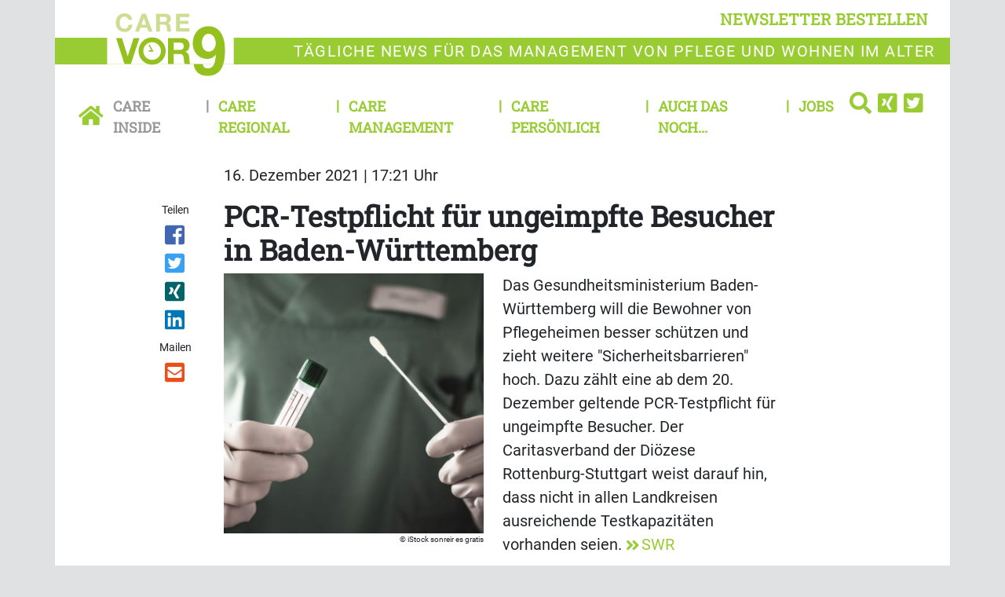

--- FILE ---
content_type: text/html; charset=UTF-8
request_url: https://www.carevor9.de/care-inside/pcr-testpflicht-fuer-ungeimpfte-besucher-in-baden-wuerttemberg
body_size: 8647
content:
<!DOCTYPE html>
<html class="no-js" lang="de-DE">
            <head>
                                <meta http-equiv="X-UA-Compatible" content="IE=edge,chrome=1">
    <meta name="viewport" content="width=device-width, initial-scale=1.0">
            
<title>
        PCR-Testpflicht für ungeimpfte Besucher in Baden-Württemberg | Care Inside
    </title>



<link rel="canonical" href="https://www.carevor9.de/care-inside/pcr-testpflicht-fuer-ungeimpfte-besucher-in-baden-wuerttemberg">

        <link rel="alternate" type="application/atom+xml" title="Atom feed" href="https://www.carevor9.de/view/rss/163709">

                <script type="application/ld+json">{"@context":"http:\/\/schema.org","@type":"Article","author":{"@type":"Organization","logo":{"@type":"ImageObject","url":"https:\/\/www.carevor9.de\/bundles\/newsmakerfrontend\/images\/logo_care.png"},"name":"Care Vor9"},"dateCreated":"2021-12-16T17:21:56+01:00","dateModified":"2021-12-16T17:21:57+01:00","datePublished":"2021-12-16T17:21:56+01:00","headline":"PCR-Testpflicht f\u00fcr ungeimpfte Besucher in Baden-W\u00fcrttemberg","isAccessibleForFree":true,"publisher":{"@type":"Organization","logo":{"@type":"ImageObject","url":"https:\/\/www.carevor9.de\/bundles\/newsmakerfrontend\/images\/logo_care.png"},"name":"Care Vor9"},"image":"https:\/\/www.carevor9.de\/var\/site\/storage\/images\/7\/5\/2\/7\/1687257-1-ger-DE\/Corona Corona-Test Quadrat Foto iStock sonreir es gratis.jpg","mainEntityOfPage":{"@type":"WebPage","@id":"https:\/\/www.carevor9.de\/care-inside\/pcr-testpflicht-fuer-ungeimpfte-besucher-in-baden-wuerttemberg","breadcrumb":{"@type":"BreadcrumbList","itemListElement":[{"@type":"ListItem","item":{"@type":"WebPage","@id":"https:\/\/www.carevor9.de\/","name":"Care vor9"},"position":1},{"@type":"ListItem","item":{"@type":"WebPage","@id":"https:\/\/www.carevor9.de\/care-inside","name":"Care Inside"},"position":2},{"@type":"ListItem","item":{"@type":"WebPage","@id":"https:\/\/www.carevor9.de\/care-inside\/pcr-testpflicht-fuer-ungeimpfte-besucher-in-baden-wuerttemberg","name":"2021-12-17 PCR-Testpflicht f\u00fcr ungeimpfte Besucher in Baden-W\u00fcrttemberg"},"position":3}],"itemListOrder":"Ascending","numberOfItems":3},"image":"https:\/\/www.carevor9.de\/var\/site\/storage\/images\/7\/5\/2\/7\/1687257-1-ger-DE\/Corona Corona-Test Quadrat Foto iStock sonreir es gratis.jpg","name":"PCR-Testpflicht f\u00fcr ungeimpfte Besucher in Baden-W\u00fcrttemberg","url":"https:\/\/www.carevor9.de\/care-inside\/pcr-testpflicht-fuer-ungeimpfte-besucher-in-baden-wuerttemberg"},"name":"PCR-Testpflicht f\u00fcr ungeimpfte Besucher in Baden-W\u00fcrttemberg","url":"https:\/\/www.carevor9.de\/care-inside\/pcr-testpflicht-fuer-ungeimpfte-besucher-in-baden-wuerttemberg"}</script>
    
    <link rel="shortcut icon" type="image/png" href="/assets/build/frontend_bundle/icons/carevor9_favicon.44d1ce35.png"/>

    <link rel="apple-touch-icon" type="image/png" href="/assets/build/frontend_bundle/icons/apple-touch-icon.8a6eb810.png"/>

        <script src="/assets/build/care_frontend.52566150.js" defer></script>

                        <link rel="stylesheet" href="https://cdn.consentmanager.net/delivery/cmp.min.css" />
    
    <link rel="stylesheet" href="/assets/build/care_frontend.857d25de.css">

    <script type="text/plain" data-cmp-vendor="s1409" class="cmplazyload" data-cmp-src="https://www.google.com/recaptcha/api.js" async defer></script>

    <script>
    window.dataLayer = window.dataLayer || [];
            window.dataLayer.push({"Author":"Frank Winter","ContentType":"article","ParentCategory":"Care Inside","LoggedIn":"no","PublishYear":"2021","PublishMonth":"12","PublishDay":"16","tagAttributes":["data-cmp-vendor=s905,s26","type=text\/plain","class=cmplazyload"]});
    </script>

    
<!-- Google Tag Manager  -->
<script data-cmp-vendor=s905,s26 type=text/plain class=cmplazyload>(function(w,d,s,l,i){w[l]=w[l]||[];w[l].push({'gtm.start':
        new Date().getTime(),event:'gtm.js'});var f=d.getElementsByTagName(s)[0],
        j=d.createElement(s),dl=l!='dataLayer'?'&l='+l:'';j.async=true;j.src=
        'https://www.googletagmanager.com/gtm.js?id='+i+dl;f.parentNode.insertBefore(j,f);
    })(window,document,'script','dataLayer','GTM-MZS2QBQ');</script>
<!-- End Google Tag Manager -->


                    </head>
                <body data-location_id="163709" class="bg-secondary">
                                                                                                    
    <script>window.gdprAppliesGlobally=true;if(!("cmp_id" in window)||window.cmp_id<1){window.cmp_id=0}if(!("cmp_cdid" in window)){window.cmp_cdid="e673fed9a5c4"}if(!("cmp_params" in window)){window.cmp_params=""}if(!("cmp_host" in window)){window.cmp_host="c.delivery.consentmanager.net"}if(!("cmp_cdn" in window)){window.cmp_cdn="cdn.consentmanager.net"}if(!("cmp_proto" in window)){window.cmp_proto="https:"}if(!("cmp_codesrc" in window)){window.cmp_codesrc="1"}window.cmp_getsupportedLangs=function(){var b=["DE","EN","FR","IT","NO","DA","FI","ES","PT","RO","BG","ET","EL","GA","HR","LV","LT","MT","NL","PL","SV","SK","SL","CS","HU","RU","SR","ZH","TR","UK","AR","BS"];if("cmp_customlanguages" in window){for(var a=0;a<window.cmp_customlanguages.length;a++){b.push(window.cmp_customlanguages[a].l.toUpperCase())}}return b};window.cmp_getRTLLangs=function(){var a=["AR"];if("cmp_customlanguages" in window){for(var b=0;b<window.cmp_customlanguages.length;b++){if("r" in window.cmp_customlanguages[b]&&window.cmp_customlanguages[b].r){a.push(window.cmp_customlanguages[b].l)}}}return a};window.cmp_getlang=function(j){if(typeof(j)!="boolean"){j=true}if(j&&typeof(cmp_getlang.usedlang)=="string"&&cmp_getlang.usedlang!==""){return cmp_getlang.usedlang}var g=window.cmp_getsupportedLangs();var c=[];var f=location.hash;var e=location.search;var a="languages" in navigator?navigator.languages:[];if(f.indexOf("cmplang=")!=-1){c.push(f.substr(f.indexOf("cmplang=")+8,2).toUpperCase())}else{if(e.indexOf("cmplang=")!=-1){c.push(e.substr(e.indexOf("cmplang=")+8,2).toUpperCase())}else{if("cmp_setlang" in window&&window.cmp_setlang!=""){c.push(window.cmp_setlang.toUpperCase())}else{if(a.length>0){for(var d=0;d<a.length;d++){c.push(a[d])}}}}}if("language" in navigator){c.push(navigator.language)}if("userLanguage" in navigator){c.push(navigator.userLanguage)}var h="";for(var d=0;d<c.length;d++){var b=c[d].toUpperCase();if(g.indexOf(b)!=-1){h=b;break}if(b.indexOf("-")!=-1){b=b.substr(0,2)}if(g.indexOf(b)!=-1){h=b;break}}if(h==""&&typeof(cmp_getlang.defaultlang)=="string"&&cmp_getlang.defaultlang!==""){return cmp_getlang.defaultlang}else{if(h==""){h="EN"}}h=h.toUpperCase();return h};(function(){var u=document;var v=u.getElementsByTagName;var h=window;var o="";var b="_en";if("cmp_getlang" in h){o=h.cmp_getlang().toLowerCase();if("cmp_customlanguages" in h){for(var q=0;q<h.cmp_customlanguages.length;q++){if(h.cmp_customlanguages[q].l.toUpperCase()==o.toUpperCase()){o="en";break}}}b="_"+o}function x(i,e){var w="";i+="=";var s=i.length;var d=location;if(d.hash.indexOf(i)!=-1){w=d.hash.substr(d.hash.indexOf(i)+s,9999)}else{if(d.search.indexOf(i)!=-1){w=d.search.substr(d.search.indexOf(i)+s,9999)}else{return e}}if(w.indexOf("&")!=-1){w=w.substr(0,w.indexOf("&"))}return w}var k=("cmp_proto" in h)?h.cmp_proto:"https:";if(k!="http:"&&k!="https:"){k="https:"}var g=("cmp_ref" in h)?h.cmp_ref:location.href;var j=u.createElement("script");j.setAttribute("data-cmp-ab","1");var c=x("cmpdesign","cmp_design" in h?h.cmp_design:"");var f=x("cmpregulationkey","cmp_regulationkey" in h?h.cmp_regulationkey:"");var r=x("cmpgppkey","cmp_gppkey" in h?h.cmp_gppkey:"");var n=x("cmpatt","cmp_att" in h?h.cmp_att:"");j.src=k+"//"+h.cmp_host+"/delivery/cmp.php?"+("cmp_id" in h&&h.cmp_id>0?"id="+h.cmp_id:"")+("cmp_cdid" in h?"&cdid="+h.cmp_cdid:"")+"&h="+encodeURIComponent(g)+(c!=""?"&cmpdesign="+encodeURIComponent(c):"")+(f!=""?"&cmpregulationkey="+encodeURIComponent(f):"")+(r!=""?"&cmpgppkey="+encodeURIComponent(r):"")+(n!=""?"&cmpatt="+encodeURIComponent(n):"")+("cmp_params" in h?"&"+h.cmp_params:"")+(u.cookie.length>0?"&__cmpfcc=1":"")+"&l="+o.toLowerCase()+"&o="+(new Date()).getTime();j.type="text/javascript";j.async=true;if(u.currentScript&&u.currentScript.parentElement){u.currentScript.parentElement.appendChild(j)}else{if(u.body){u.body.appendChild(j)}else{var t=v("body");if(t.length==0){t=v("div")}if(t.length==0){t=v("span")}if(t.length==0){t=v("ins")}if(t.length==0){t=v("script")}if(t.length==0){t=v("head")}if(t.length>0){t[0].appendChild(j)}}}var m="js";var p=x("cmpdebugunminimized","cmpdebugunminimized" in h?h.cmpdebugunminimized:0)>0?"":".min";var a=x("cmpdebugcoverage","cmp_debugcoverage" in h?h.cmp_debugcoverage:"");if(a=="1"){m="instrumented";p=""}var j=u.createElement("script");j.src=k+"//"+h.cmp_cdn+"/delivery/"+m+"/cmp"+b+p+".js";j.type="text/javascript";j.setAttribute("data-cmp-ab","1");j.async=true;if(u.currentScript&&u.currentScript.parentElement){u.currentScript.parentElement.appendChild(j)}else{if(u.body){u.body.appendChild(j)}else{var t=v("body");if(t.length==0){t=v("div")}if(t.length==0){t=v("span")}if(t.length==0){t=v("ins")}if(t.length==0){t=v("script")}if(t.length==0){t=v("head")}if(t.length>0){t[0].appendChild(j)}}}})();window.cmp_addFrame=function(b){if(!window.frames[b]){if(document.body){var a=document.createElement("iframe");a.style.cssText="display:none";if("cmp_cdn" in window&&"cmp_ultrablocking" in window&&window.cmp_ultrablocking>0){a.src="//"+window.cmp_cdn+"/delivery/empty.html"}a.name=b;document.body.appendChild(a)}else{window.setTimeout(window.cmp_addFrame,10,b)}}};window.cmp_rc=function(h){var b=document.cookie;var f="";var d=0;while(b!=""&&d<100){d++;while(b.substr(0,1)==" "){b=b.substr(1,b.length)}var g=b.substring(0,b.indexOf("="));if(b.indexOf(";")!=-1){var c=b.substring(b.indexOf("=")+1,b.indexOf(";"))}else{var c=b.substr(b.indexOf("=")+1,b.length)}if(h==g){f=c}var e=b.indexOf(";")+1;if(e==0){e=b.length}b=b.substring(e,b.length)}return(f)};window.cmp_stub=function(){var a=arguments;__cmp.a=__cmp.a||[];if(!a.length){return __cmp.a}else{if(a[0]==="ping"){if(a[1]===2){a[2]({gdprApplies:gdprAppliesGlobally,cmpLoaded:false,cmpStatus:"stub",displayStatus:"hidden",apiVersion:"2.0",cmpId:31},true)}else{a[2](false,true)}}else{if(a[0]==="getUSPData"){a[2]({version:1,uspString:window.cmp_rc("")},true)}else{if(a[0]==="getTCData"){__cmp.a.push([].slice.apply(a))}else{if(a[0]==="addEventListener"||a[0]==="removeEventListener"){__cmp.a.push([].slice.apply(a))}else{if(a.length==4&&a[3]===false){a[2]({},false)}else{__cmp.a.push([].slice.apply(a))}}}}}}};window.cmp_gpp_ping=function(){return{gppVersion:"1.0",cmpStatus:"stub",cmpDisplayStatus:"hidden",supportedAPIs:["tcfca","usnat","usca","usva","usco","usut","usct"],cmpId:31}};window.cmp_gppstub=function(){var a=arguments;__gpp.q=__gpp.q||[];if(!a.length){return __gpp.q}var g=a[0];var f=a.length>1?a[1]:null;var e=a.length>2?a[2]:null;if(g==="ping"){return window.cmp_gpp_ping()}else{if(g==="addEventListener"){__gpp.e=__gpp.e||[];if(!("lastId" in __gpp)){__gpp.lastId=0}__gpp.lastId++;var c=__gpp.lastId;__gpp.e.push({id:c,callback:f});return{eventName:"listenerRegistered",listenerId:c,data:true,pingData:window.cmp_gpp_ping()}}else{if(g==="removeEventListener"){var h=false;__gpp.e=__gpp.e||[];for(var d=0;d<__gpp.e.length;d++){if(__gpp.e[d].id==e){__gpp.e[d].splice(d,1);h=true;break}}return{eventName:"listenerRemoved",listenerId:e,data:h,pingData:window.cmp_gpp_ping()}}else{if(g==="getGPPData"){return{sectionId:3,gppVersion:1,sectionList:[],applicableSections:[0],gppString:"",pingData:window.cmp_gpp_ping()}}else{if(g==="hasSection"||g==="getSection"||g==="getField"){return null}else{__gpp.q.push([].slice.apply(a))}}}}}};window.cmp_msghandler=function(d){var a=typeof d.data==="string";try{var c=a?JSON.parse(d.data):d.data}catch(f){var c=null}if(typeof(c)==="object"&&c!==null&&"__cmpCall" in c){var b=c.__cmpCall;window.__cmp(b.command,b.parameter,function(h,g){var e={__cmpReturn:{returnValue:h,success:g,callId:b.callId}};d.source.postMessage(a?JSON.stringify(e):e,"*")})}if(typeof(c)==="object"&&c!==null&&"__uspapiCall" in c){var b=c.__uspapiCall;window.__uspapi(b.command,b.version,function(h,g){var e={__uspapiReturn:{returnValue:h,success:g,callId:b.callId}};d.source.postMessage(a?JSON.stringify(e):e,"*")})}if(typeof(c)==="object"&&c!==null&&"__tcfapiCall" in c){var b=c.__tcfapiCall;window.__tcfapi(b.command,b.version,function(h,g){var e={__tcfapiReturn:{returnValue:h,success:g,callId:b.callId}};d.source.postMessage(a?JSON.stringify(e):e,"*")},b.parameter)}if(typeof(c)==="object"&&c!==null&&"__gppCall" in c){var b=c.__gppCall;window.__gpp(b.command,function(h,g){var e={__gppReturn:{returnValue:h,success:g,callId:b.callId}};d.source.postMessage(a?JSON.stringify(e):e,"*")},"parameter" in b?b.parameter:null,"version" in b?b.version:1)}};window.cmp_setStub=function(a){if(!(a in window)||(typeof(window[a])!=="function"&&typeof(window[a])!=="object"&&(typeof(window[a])==="undefined"||window[a]!==null))){window[a]=window.cmp_stub;window[a].msgHandler=window.cmp_msghandler;window.addEventListener("message",window.cmp_msghandler,false)}};window.cmp_setGppStub=function(a){if(!(a in window)||(typeof(window[a])!=="function"&&typeof(window[a])!=="object"&&(typeof(window[a])==="undefined"||window[a]!==null))){window[a]=window.cmp_gppstub;window[a].msgHandler=window.cmp_msghandler;window.addEventListener("message",window.cmp_msghandler,false)}};window.cmp_addFrame("__cmpLocator");if(!("cmp_disableusp" in window)||!window.cmp_disableusp){window.cmp_addFrame("__uspapiLocator")}if(!("cmp_disabletcf" in window)||!window.cmp_disabletcf){window.cmp_addFrame("__tcfapiLocator")}if(!("cmp_disablegpp" in window)||!window.cmp_disablegpp){window.cmp_addFrame("__gppLocator")}window.cmp_setStub("__cmp");if(!("cmp_disabletcf" in window)||!window.cmp_disabletcf){window.cmp_setStub("__tcfapi")}if(!("cmp_disableusp" in window)||!window.cmp_disableusp){window.cmp_setStub("__uspapi")}if(!("cmp_disablegpp" in window)||!window.cmp_disablegpp){window.cmp_setGppStub("__gpp")};</script>

                                                        <xrow-cmp data-plugin-name="consentmanager" data-vendor-list='[{"identifier":"podigee","name":"Podigee.io","id":"c15315"},{"identifier":"youtube","name":"YouTube","id":"s30"},{"identifier":"facebook","name":"Facebook","id":"s7"},{"identifier":"instagram","name":"Instagram","id":"s14"},{"identifier":"twitter","name":"Twitter","id":"s34"}]'></xrow-cmp>
            
            <!-- Google Tag Manager (noscript) -->
<noscript><iframe src="https://www.googletagmanager.com/ns.html?id=GTM-MZS2QBQ" height="0" width="0" style="display:none;visibility:hidden"></iframe></noscript>
<!-- End Google Tag Manager (noscript) -->

            <div class="double-padding-container bg-white">
                                        
                                                        <header class="mb-3">
        <div class="double-padding-row mb-4">
            <div class="col-6 col-lg-3 order-lg-2 headline-logo-bg py-2">
                <a class="logo" href="/">
                    <img alt="Logo von Care vor 9" src="/assets/build/frontend_bundle/images/logo_care_white_bg.8e974918.svg">                </a>
            </div>
            <div class="col-6 col-lg-12 order-lg-1 d-flex justify-content-end align-items-end">
                <button type="button" class="btn btn-link header-links float-end py-2" data-bs-toggle="modal" data-bs-target="#newsletterModal">
                    newsletter bestellen
                </button>
            </div>
            <div class="col-12 col-lg-9 order-last headline-text-bg headline-text">
                <p>T&auml;gliche News f&uuml;r das Management von Pflege und Wohnen im Alter</p>

            </div>
        </div>
                            <nav class="header-links navbar navbar-expand-lg navbar-light bg-white w-100">
    <a class="navbar-brand" href="https://www.carevor9.de/">
        <icon class="fa fa-home-button"></icon>
    </a>
    <button class="navbar-toggler" type="button" data-bs-toggle="collapse" data-bs-target="#navbarCollapse" aria-controls="navbarCollapse" aria-expanded="true" aria-label="Toggle navigation">
        <icon class="fa fa-menu"></icon>
    </button>
    <div class="navbar-collapse collapse" id="navbarCollapse" style="">
        <ul class="navbar-nav me-auto w-100">
                            <li class="nav-item active first">
                                            <a href="/care-inside" class="nav-link">Care Inside</a>
                                    </li>
                            <li class="nav-item">
                                            <a href="/care-regional" class="nav-link">Care Regional</a>
                                    </li>
                            <li class="nav-item">
                                            <a href="/care-management" class="nav-link">Care Management</a>
                                    </li>
                            <li class="nav-item">
                                            <a href="/care-persoenlich" class="nav-link">Care Persönlich</a>
                                    </li>
                            <li class="nav-item">
                                            <a href="/auch-das-noch" class="nav-link">Auch das noch...</a>
                                    </li>
                            <li class="nav-item last me-auto">
                                            <a href="/jobs" class="nav-link">Jobs</a>
                                    </li>
                        <li class="dropstart">
                <div class="dropdown-menu nm-search-dropdown">
                    <form name="simple_search" method="get" action="/page/search" id="search-box" class="navbar-form form-search">
    <div class="input-group">
        <input type="search" id="simple_search_searchText" name="simple_search[searchText]" required="required" class="form-control" placeholder="Suchen" />
        <div class="input-group-append">
            <button type="submit" id="simple_search_save" name="simple_search[save]" class="btn fa fa-search"> </button>
        </div>
    </div>
</form>

                </div>
                <a id="search-button" class="dropdown-toggle" data-bs-toggle="dropdown" aria-haspopup="true" aria-expanded="false">
                    <icon class="fa fa-search"></icon>
                </a>
            </li>
                <li>
        <a href="https://www.xing.com/pages/care-vor9">
            <icon class="fa fa-xing-square"></icon>
        </a>
    </li>
    <li>
        <a href="https://twitter.com/CareVor9">
            <icon class="fa fa-twitter-square"></icon>
        </a>
    </li>
        </ul>
    </div>
</nav>

            </header>
                
                                        <!-- Modal -->
    <div class="modal fade" id="newsletterModal" tabindex="-1" role="dialog" aria-labelledby="newsletter-modal-title" aria-hidden="true">
        <div class="modal-dialog modal-dialog-centered" role="document">
            <div class="modal-content">
                <div class="modal-body">
                    <button type="button" class="btn-close" data-bs-dismiss="modal" aria-label="Close">
                        <span class="d-none d-md-inline-block fa fa-close-circle" aria-hidden="false"></span>
                    </button>
                    <div class="register-form-logo mx-auto d-block">
                        <img alt="Logo von Care vor 9" src="/assets/build/frontend_bundle/images/logo_care_white_bg.8e974918.svg">                    </div>
                            
<div id="newsletter-register-body">
            <div id="newsletter-modal-title" class="register-form-headline text-center">
            <span>Newsletter</span>
        </div>
        <div class="register-form-text text-center mt-4">
            <p>Ja, ich möchte den Newsletter Care vor9 täglich lesen. Ich erhalte Care vor9 kostenlos und kann der Bestellung des 
               Newsletters jederzeit form- und kostenlos widersprechen. Meine Daten werden ausschließlich zum Versand des Newsletters und 
               zur Erfolgsmessung genutzt und nicht an Dritte weitergegeben. Damit bin ich einverstanden und akzeptiere die <a href="https://www.carevor9.de/datenschutz">Datenschutzerklärung</a>.</p>
            <p>Wenn Sie sich einmal von unserem Newsletter abgemeldet haben – zum Beispiel während Ihres Urlaubs – funktioniert diese Anmeldung nicht mehr. 
               In diesem Fall oder wenn Sie Probleme mit der Anmeldung haben, rufen Sie uns bitte an unter <b>06021/5830289</b> oder schicken Sie uns eine E-Mail 
               an <a href = "mailto:info@gloobi.de">info@gloobi.de</a>.</p>
        </div>
        <div>
                        <form name="form" method="post">
                <div class="row">
                    <div class="col-12">
                        <div class="input-group register-form-group">
                                <div class="input-group-text register-form-email-label"><label for="form_email" class="required">E-Mail Adresse</label></div>
                            <input type="email" id="form_email" name="form[email]" required="required" class="form-control" />
                            </div>
                        </div>
                    
                </div>
                <div class="g-recaptcha mt-3" data-callback="recaptchaCallback" data-sitekey="6Lc45j8aAAAAADDJL291oKV33wyo7Vv_vq1gsTZI"></div>
                <div id="captcha_warning" class="text-danger register-form-text mt-3 d-none"></div>
                <div class="row mt-3">
                    <div class="col-12 d-flex justify-content-end">
                    <button type="submit" id="form_save" name="form[save]" class="register-form-group register-form-button">Jetzt anmelden</button>
                    </div>
                </div>
            </form>
        </div>
    </div>

                </div>
            </div>
        </div>
    </div>
                
                    <main class="view-full type-article">
                    <div class="row">
                <date class="col-sm-10 offset-sm-2 article-paragraph mb-3" datetime="2021-12-16T17:21:56+01:00">
                    16. Dezember 2021 | 17:21 Uhr
                </date>
                            </div>
                            <div class="row">
                                    <social class="col-sm-2 col-lg-1 offset-lg-1 text-start text-sm-center mb-3 mb-sm-0"><span class="shared-icons-text me-2 me-sm-0">Teilen</span><a class="d-sm-block me-2 me-sm-0" target="_blank" href="//www.facebook.com/sharer/sharer.php?u=https%3A%2F%2Fwww.carevor9.de%2Fcare-inside%2Fpcr-testpflicht-fuer-ungeimpfte-besucher-in-baden-wuerttemberg" title="Artikel auf Facebook teilen" rel="nofollow"><div class="icon icon-facebook"></div></a><a class="d-sm-block me-2 me-sm-0" target="_blank" href="//twitter.com/share?url=https%3A%2F%2Fwww.carevor9.de%2Fcare-inside%2Fpcr-testpflicht-fuer-ungeimpfte-besucher-in-baden-wuerttemberg&via=vor9&text=2021-12-17%20PCR-Testpflicht%20f%C3%BCr%20ungeimpfte%20Besucher%20in%20Baden-W%C3%BCrttemberg" title="Artikel auf Twitter teilen" rel="nofollow"><div class="icon icon-twitter"></div></a><a class="d-sm-block me-2 me-sm-0" target="_blank" href="//www.xing.com/app/user?op=share;url=https%3A%2F%2Fwww.carevor9.de%2Fcare-inside%2Fpcr-testpflicht-fuer-ungeimpfte-besucher-in-baden-wuerttemberg" title="Artikel auf Xing teilen" rel="nofollow"><div class="icon icon-xing"></div></a><a class="d-sm-block me-2 me-sm-0" target="_blank" href="//www.linkedin.com/shareArticle?mini=true&url=https%3A%2F%2Fwww.carevor9.de%2Fcare-inside%2Fpcr-testpflicht-fuer-ungeimpfte-besucher-in-baden-wuerttemberg&title=2021-12-17%20PCR-Testpflicht%20f%C3%BCr%20ungeimpfte%20Besucher%20in%20Baden-W%C3%BCrttemberg"  title="Artikel auf LinkedIn Plus teilen" rel="nofollow"><div class="icon icon-linked-in"></div></a><span class="shared-icons-text me-2 me-sm-0 shared-icons-text-mail">Mailen</span><a class="d-sm-block me-2 me-sm-0" href="mailto:?Subject=Ich%20habe%20gerade%20diesen%20lesenswerten%20Beitrag%20gefunden%3A%20&body=Ich%20habe%20gerade%20diesen%20lesenswerten%20Beitrag%20gefunden%3A%20https%3A%2F%2Fwww.carevor9.de%2Fcare-inside%2Fpcr-testpflicht-fuer-ungeimpfte-besucher-in-baden-wuerttemberg"  title="Seite weiterempfehlen" rel="nofollow"><div class="icon icon-email"></div></a></social>                                                    <div class="col-sm-10 col-lg-8">
                                                                                    <h1>
                                    <span class="text-break ezstring-field">PCR-Testpflicht für ungeimpfte Besucher in Baden-Württemberg</span>
                                </h1>
                            
                                                                                                                                                                                                                                                                                                                                                                                                        <figure class="alias-article_1x1 w-100 w-md-50 float-md-start pe-md-4" >
                                                                                                            <img src="https://www.carevor9.de/var/site/storage/images/_aliases/article_1x1/7/5/2/7/1687257-1-ger-DE/Corona Corona-Test Quadrat Foto iStock sonreir es gratis.jpg" alt="Corona Corona-Test Quadrat Foto iStock sonreir es gratis" class="img-fluid" height="350" width="350" />
                                                    <figcaption>
                                                                                                                        <div class="copyright-image text-end ezrichtext-field"><p>iStock sonreir es gratis</p>
</div>

                                                                                                                                                                                                                        </figcaption>
                                            </figure>
                                                                                                                                    
                            
                                                                                                <div class="clearfix mb-4 ezrichtext-field"><p>Das Gesundheitsministerium Baden-W&uuml;rttemberg will die Bewohner von Pflegeheimen besser sch&uuml;tzen und zieht weitere "Sicherheitsbarrieren" hoch. Dazu z&auml;hlt eine ab dem 20. Dezember geltende PCR-Testpflicht f&uuml;r ungeimpfte Besucher. Der Caritasverband der Di&ouml;zese Rottenburg-Stuttgart weist darauf hin, dass nicht in allen Landkreisen ausreichende Testkapazit&auml;ten vorhanden seien. <a href="https://www.swr.de/swraktuell/baden-wuerttemberg/coronavirus-omikron-besuchsverbot-in-pflegeheimen-100.html" target="_blank">SWR</a></p>
</div>

                                                            
                                                                                            <aside>
                                                                                <section class="keywords mb-3">
        <h2 class="d-inline">Tags:</h2>
        <ul class="d-inline p-0">
                           <li class="d-inline">
                    <a href="/medien/tags/pflegeheim" class="text-dark text-underline">Pflegeheim</a>,&nbsp;
                </li>
                           <li class="d-inline">
                    <a href="/medien/tags/baden-wuerttemberg" class="text-dark text-underline">Baden-Württemberg</a>,&nbsp;
                </li>
                           <li class="d-inline">
                    <a href="/medien/tags/corona" class="text-dark text-underline">Corona</a>&nbsp;
                </li>
                   </ul>
    </section>

                                    
                                        <section class="related-articles">
        <h2 class="fw-bold font-size-md text-primary mb-2">Mehr zum Thema</h2>
        <ul class="p-0">
                            <li>
                    <a href="/care-regional/baden-wuerttemberg-foerdert-televisiten-mit-1-6-millionen-euro">
                        <icon class="fa fa-medium fa-angle-double-right"></icon>
                        <span class="text-dark ezstring-field">Baden-Württemberg fördert Televisiten mit 1,6 Millionen Euro</span>
                    </a>
                </li>
                            <li>
                    <a href="https://www.hotelvor9.de/inside/ab-april-3-5-prozent-mehr-geld-in-baden-wuerttemberg">
                        <icon class="fa fa-medium fa-angle-double-right"></icon>
                        <span class="text-dark ezstring-field">Ab April 3,5 Prozent mehr Geld in Baden-Württemberg</span>
                    </a>
                </li>
                            <li>
                    <a href="https://www.reisevor9.de/inside/gerichte-stellen-corona-hilfen-auf-den-pruefstand">
                        <icon class="fa fa-medium fa-angle-double-right"></icon>
                        <span class="text-dark ezstring-field">Gerichte stellen Corona-Hilfen auf den Prüfstand</span>
                    </a>
                </li>
                            <li>
                    <a href="/care-regional/bewohner-helfen-im-kindergarten-nahe-kaiserslautern">
                        <icon class="fa fa-medium fa-angle-double-right"></icon>
                        <span class="text-dark ezstring-field">Bewohner helfen im Kindergarten nahe Kaiserslautern</span>
                    </a>
                </li>
                            <li>
                    <a href="/care-management/experte-beklagt-proteinmangel-in-pflegeheimen">
                        <icon class="fa fa-medium fa-angle-double-right"></icon>
                        <span class="text-dark ezstring-field">Experte beklagt Proteinmangel in Pflegeheimen</span>
                    </a>
                </li>
                            <li>
                    <a href="/care-regional/magdeburg-schliesst-kommunales-pflegeheim">
                        <icon class="fa fa-medium fa-angle-double-right"></icon>
                        <span class="text-dark ezstring-field">Magdeburg schließt kommunales Pflegeheim</span>
                    </a>
                </li>
                    </ul>
    </section>

                                </aside>
                                                                                                        </div>
                            </div>
            </main>
                        <div class="mt-3">
        <div class="row mb-4">
            <div class="col-md-6">            </div>
            <div class="col-md-6">            </div>
        </div>
    </div>
                                    <footer>
    <div class="double-padding-row bg-primary pt-3 px-4">
                            <div class="col-lg-4 col-sm-6 col-12 mb-4">
                <p class="mb-3 fw-bold text-uppercase footer-headline">Service</p>
                                    <nav>
                        <div class="col-xl-6 col-sm-6 px-0 float-start">
                <a class="footer-link d-block" href="/kontakt">
            <icon class="fa fa-small fa-angle-double-right"></icon>
            Kontakt
        </a>
                            <a class="footer-link d-block" href="/ueber-uns">
            <icon class="fa fa-small fa-angle-double-right"></icon>
            Über uns
        </a>
                            <a class="footer-link d-block" href="/impressum">
            <icon class="fa fa-small fa-angle-double-right"></icon>
            Impressum
        </a>
                            <a class="footer-link d-block" href="/mediadaten">
            <icon class="fa fa-small fa-angle-double-right"></icon>
            Mediadaten
        </a>
                    </div>
                                <div class="col-xl-6 col-sm-6 px-0 float-start">
                <a class="footer-link d-block" href="/rss-feed">
            <icon class="fa fa-small fa-angle-double-right"></icon>
            RSS-Feed
        </a>
                            <a class="footer-link d-block" href="/datenschutz">
            <icon class="fa fa-small fa-angle-double-right"></icon>
            Datenschutz
        </a>
                            <a class="footer-link d-block" href="/agb">
            <icon class="fa fa-small fa-angle-double-right"></icon>
            AGB
        </a>
                            <a class="footer-link d-block" href="/newsletter-bestellen">
            <icon class="fa fa-small fa-angle-double-right"></icon>
            Newsletter bestellen
        </a>
                    </div>
            </nav>
                            </div>
        

        <div class="col-lg-2 col-sm-6 col-12 mb-4">
            <p class="mb-3 fw-bold text-uppercase footer-headline">News</p>
                            <nav>
                        <div class="col-xl-6 col-sm-6 px-0 float-start">
                <a class="footer-link d-block" href="/care-inside">
            <icon class="fa fa-small fa-angle-double-right"></icon>
            Care Inside
        </a>
                            <a class="footer-link d-block" href="/care-regional">
            <icon class="fa fa-small fa-angle-double-right"></icon>
            Care Regional
        </a>
                            <a class="footer-link d-block" href="/care-management">
            <icon class="fa fa-small fa-angle-double-right"></icon>
            Care Management
        </a>
                            <a class="footer-link d-block" href="/care-persoenlich">
            <icon class="fa fa-small fa-angle-double-right"></icon>
            Care Persönlich
        </a>
                    </div>
                                <div class="col-xl-6 col-sm-6 px-0 float-start">
                <a class="footer-link d-block" href="/auch-das-noch">
            <icon class="fa fa-small fa-angle-double-right"></icon>
            Auch das noch...
        </a>
                            <a class="footer-link d-block" href="/jobs">
            <icon class="fa fa-small fa-angle-double-right"></icon>
            Jobs
        </a>
                    </div>
            </nav>
                    </div>

        
        <div class="col-lg col-sm-6 mb-4">
            <div class="col-xl-6 col-sm px-0 mb-4 float-start">
                <p class="mb-4 fw-bold text-uppercase footer-headline">Folgen Sie uns</p>
                    <div class="d-flex">
                            <a class="fa fa-xing-square text-white" href="https://www.xing.com/pages/care-vor9">
        <span class="visually-hidden">Find us on Xing</span>
    </a>
    <a class="fa fa-twitter-square text-white ms-1" href="https://twitter.com/CareVor9">
        <span class="visually-hidden">Follow us on Twitter</span>
    </a>
                    </div>
            </div>

            <div class="col-xl-6 col-sm px-0 float-start">
                <p class="mb-3 fw-bold text-uppercase footer-headline">Newsletter bestellen</p>
                <div class="input-group">
                    <input type="email" class="form-control input-footer" data-bs-toggle="modal" data-bs-target="#newsletterModal" placeholder="Emailadresse"/>
                    <button class="button-double-arrow rounded-end" data-bs-toggle="modal" data-bs-target="#newsletterModal" type="button">
                        <icon class="fa fa-angle-double-right"></icon>
                    </button>
                </div>
            </div>
        </div>
    </div>

    </footer>
                
                                            </div>
        </body>
    </html>
